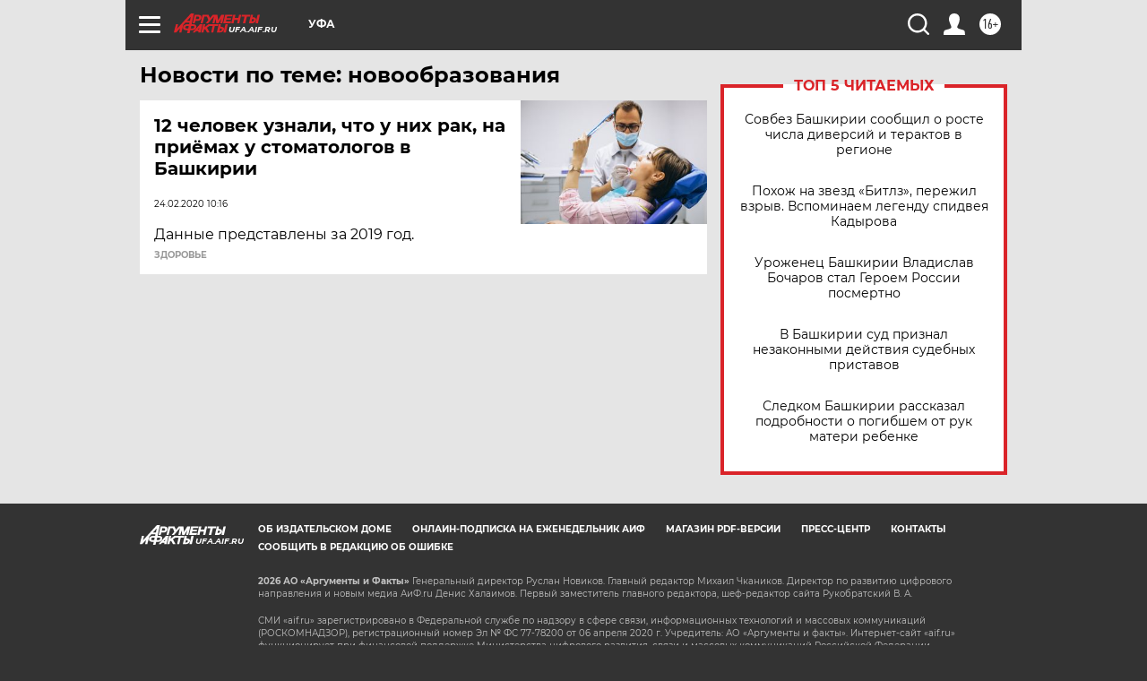

--- FILE ---
content_type: text/html
request_url: https://tns-counter.ru/nc01a**R%3Eundefined*aif_ru/ru/UTF-8/tmsec=aif_ru/926090216***
body_size: -72
content:
820D771C697904ADX1769538733:820D771C697904ADX1769538733